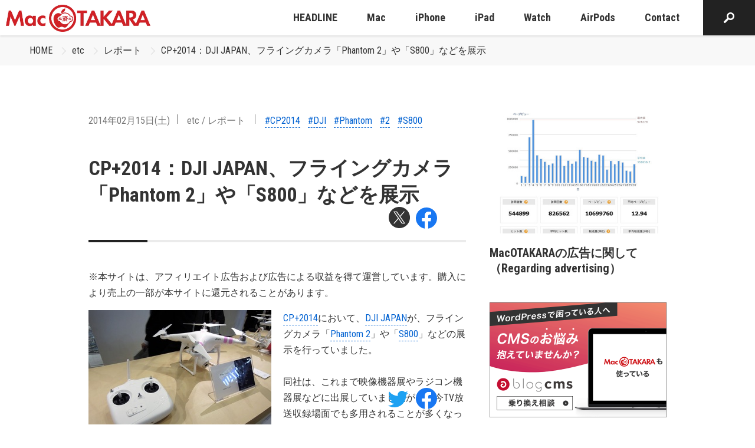

--- FILE ---
content_type: text/html; charset=utf-8
request_url: https://www.google.com/recaptcha/api2/aframe
body_size: 268
content:
<!DOCTYPE HTML><html><head><meta http-equiv="content-type" content="text/html; charset=UTF-8"></head><body><script nonce="yGd22vOkPkUy_M1r3W4rYA">/** Anti-fraud and anti-abuse applications only. See google.com/recaptcha */ try{var clients={'sodar':'https://pagead2.googlesyndication.com/pagead/sodar?'};window.addEventListener("message",function(a){try{if(a.source===window.parent){var b=JSON.parse(a.data);var c=clients[b['id']];if(c){var d=document.createElement('img');d.src=c+b['params']+'&rc='+(localStorage.getItem("rc::a")?sessionStorage.getItem("rc::b"):"");window.document.body.appendChild(d);sessionStorage.setItem("rc::e",parseInt(sessionStorage.getItem("rc::e")||0)+1);localStorage.setItem("rc::h",'1769225144605');}}}catch(b){}});window.parent.postMessage("_grecaptcha_ready", "*");}catch(b){}</script></body></html>

--- FILE ---
content_type: application/javascript
request_url: https://www.macotakara.jp/themes/utsuwa/dest/bundle.js?date=20220720095348
body_size: 7278
content:
!function(){"use strict";var e,t,n,r,a,o={3457:function(e,t,n){var r=n(2285),a=n.n(r),o=n(6856),i=n(9481),l=n.n(i),u=n(9755),c=n.n(u),s=(n(9154),n(7042),n(4747),n(6797)),d=n.n(s),f=(n(6337),n(9826),n(2137)),h=(n(4603),n(4916),n(9714),n(6992),n(1539),n(8674),n(8783),n(3948),n(4723),n(8309),n(7757)),v=n.n(h),p=(n(9601),n(7059)),m=n.n(p),g=function(e,t){m()(e,Object.assign({rootMargin:"10px 0px",threshold:.1,loaded:function(e){e.addEventListener("load",(function(){if("IMG"===e.tagName){var t=new Image;t.onload=function(){e.classList.add("loaded")},t.src=e.getAttribute("src")}else e.classList.add("loaded")})),setTimeout((function(){e.classList.add("loading")}),100)}},t)).observe()},F=function(e,t,n){m()(e,{loaded:function(e){t(e)&&n(e)}}).observe(),[].forEach.call(document.querySelectorAll(e),(function(e){t(e)||n(e)}))},y=function(e){var t=function(e){e.returnValue="入力途中のデータがあります"};window.addEventListener("beforeunload",t,!1),e.length>0&&[].forEach.call(e,(function(e){e.addEventListener("submit",(function(){window.removeEventListener("beforeunload",t,!1)}))}))},b=n(2618),w=n.n(b),A=function(e,t){var n=e.querySelectorAll(t);n.length>0&&[].forEach.call(n,(function(e){var t=e.getAttribute("href");t&&e.addEventListener("click",(function(){t.length>1?w()(t,{offset:0,ease:"in-out-quad",duration:800}):w()(document.querySelector("body"),{offset:0,ease:"in-out-quad",duration:800})}))}))},x=n(6610),k=n(5991),C=(n(5306),n(7327),{isFunction:function(e){return"function"==typeof C[e]},required:function(e){return!!e},minlength:function(e,t){return!e||parseInt(t,10)<=String(e).length},maxlength:function(e,t){return!e||parseInt(t,10)>=String(e).length},min:function(e,t){return!e||parseInt(t,10)<=parseInt(e,10)},max:function(e,t){return!e||parseInt(t,10)>=parseInt(e,10)},regex:function(e,t){if(!e)return!0;var n="",r=t;return t.match(/^@(.*)@([igm]*)$/)&&(r=RegExp.$1,n=RegExp.$2),new RegExp(r,n).test(e)},regexp:function(e,t){return this.regex(e,t)},digits:function(e){return!e||e===String(parseInt(e,10))},equalTo:function(e,t){return e===$(':input[name="'.concat(t,'"]')).val()},katakana:function(e){return!e||!!e.match(/^[ァ-ヾー]+$/)},hiragana:function(e){return!e||!!e.match(/^[ぁ-ゞー]+$/)},all_justChecked:function(e,t){return parseInt(t,10)===e.size()},all_minChecked:function(e,t){return parseInt(t,10)<=e.size()},all_maxChecked:function(e,t){return parseInt(t,10)>=e.size()},dates:function(e){return!e||/^[sS]{1,2}(\d{2})\W{1}\d{1,2}\W{1}\d{0,2}$|^[hH]{1}(\d{1,2})\W{1}\d{1,2}\W{1}\d{0,2}$|^\d{1,2}$|^\d{1,2}\W{1}\d{1,2}$|^\d{2,4}\W{1}\d{1,2}\W{1}\d{0,2}$|^\d{4}\d{2}\d{2}/.test(e)},times:function(e){return!e||/^\d{1,2}$|^\d{1,2}\W{1}\d{1,2}$|^\d{1,2}\W{1}\d{1,2}\W{1}\d{1,2}$|^\d{2}\d{2}\d{2}/.test(e)},url:function(e){return!e||/^(https?|ftp):\/\/(((([a-z]|\d|-|\.|_|~|[\u00A0-\uD7FF\uF900-\uFDCF\uFDF0-\uFFEF])|(%[\da-f]{2})|[!\$&'\(\)\*\+,;=]|:)*@)?(((\d|[1-9]\d|1\d\d|2[0-4]\d|25[0-5])\.(\d|[1-9]\d|1\d\d|2[0-4]\d|25[0-5])\.(\d|[1-9]\d|1\d\d|2[0-4]\d|25[0-5])\.(\d|[1-9]\d|1\d\d|2[0-4]\d|25[0-5]))|((([a-z]|\d|[\u00A0-\uD7FF\uF900-\uFDCF\uFDF0-\uFFEF])|(([a-z]|\d|[\u00A0-\uD7FF\uF900-\uFDCF\uFDF0-\uFFEF])([a-z]|\d|-|\.|_|~|[\u00A0-\uD7FF\uF900-\uFDCF\uFDF0-\uFFEF])*([a-z]|\d|[\u00A0-\uD7FF\uF900-\uFDCF\uFDF0-\uFFEF])))\.)+(([a-z]|[\u00A0-\uD7FF\uF900-\uFDCF\uFDF0-\uFFEF])|(([a-z]|[\u00A0-\uD7FF\uF900-\uFDCF\uFDF0-\uFFEF])([a-z]|\d|-|\.|_|~|[\u00A0-\uD7FF\uF900-\uFDCF\uFDF0-\uFFEF])*([a-z]|[\u00A0-\uD7FF\uF900-\uFDCF\uFDF0-\uFFEF])))\.?)(:\d*)?)(\/((([a-z]|\d|-|\.|_|~|[\u00A0-\uD7FF\uF900-\uFDCF\uFDF0-\uFFEF])|(%[\da-f]{2})|[!\$&'\(\)\*\+,;=]|:|@)+(\/(([a-z]|\d|-|\.|_|~|[\u00A0-\uD7FF\uF900-\uFDCF\uFDF0-\uFFEF])|(%[\da-f]{2})|[!\$&'\(\)\*\+,;=]|:|@)*)*)?)?(\?((([a-z]|\d|-|\.|_|~|[\u00A0-\uD7FF\uF900-\uFDCF\uFDF0-\uFFEF])|(%[\da-f]{2})|[!\$&'\(\)\*\+,;=]|:|@)|[\uE000-\uF8FF]|\/|\?)*)?(\#((([a-z]|\d|-|\.|_|~|[\u00A0-\uD7FF\uF900-\uFDCF\uFDF0-\uFFEF])|(%[\da-f]{2})|[!\$&'\(\)\*\+,;=]|:|@)|\/|\?)*)?$/i.test(e)},email:function(e){return!e||/^(?:(?:(?:(?:[a-zA-Z0-9_!#\$\%&'*+/=?\^`{}~|\-]+)(?:\.(?:[a-zA-Z0-9_!#\$\%&'*+/=?\^`{}~|\-]+))*)|(?:"(?:\\[^\r\n]|[^\\"])*")))\@(?:(?:(?:(?:[a-zA-Z0-9_!#\$\%&'*+/=?\^`{}~|\-]+)(?:\.(?:[a-zA-Z0-9_!#\$\%&'*+/=?\^`{}~|\-]+))*)|(?:\[(?:\\\S|[\x21-\x5a\x5e-\x7e])*\])))$/.test(e)},filesize:function(e,t,n){return!n||!n.files||n.files.length<1||!(n.files[0].size>1024*t)}}),E=C,S=function(){function e(t){(0,x.Z)(this,e),this.validators=[],this.checked=[],this.extract(t),this.setValidator(t)}return(0,k.Z)(e,[{key:"setValidator",value:function(t){var n=this,r=e.getInput(t);[].forEach.call(r,(function(t){var r=t.getAttribute("name");if(r){r=r.replace(/\[[\d]*\]/,"");var a=function(){var a=n.validators[r],o=t.getAttribute("name").match(/\[([\d]+)\]/),i=!0,l=!1;o&&(l=o[1]),a&&a.length>0&&a.forEach((function(n){if(n&&n.validator&&E.isFunction(n.validator)&&"all_"!==n.validator.substring(0,4)){var r=!0;if(n.number=parseInt(l,10),"checkbox"===n.type||"radio"===n.type){if("required"!==n.validator)return;var a=!1,o=document.querySelectorAll('[name^="'.concat(n.field,'"]'));[].forEach.call(o,(function(e){e.checked&&(a=!0)})),r=a}else r=E[n.validator](t.value,n.arg,t);e.label(n,r),i=i&&r}})),e.toggleClass(r,i)};t.addEventListener("blur",a),t.addEventListener("input",a),t.addEventListener("change",a)}}))}},{key:"all",value:function(t){var n=this,r=e.getInput(t),a=!0;return this.checked.forEach((function(t){var n=Array.prototype.filter.call(r,(function(e){return e.getAttribute("name")===t.field||e.getAttribute("name")==="".concat(t.field,"[]")})),o=E[t.validator](n,t.arg);e.label(t,o),a=a&&o})),[].forEach.call(r,(function(t){var r=t.getAttribute("name");if(r){r=r.replace(/\[[\d]*\]/,"");var o=n.validators[r],i=!0;o&&o.length>0&&o.forEach((function(n){if(n&&n.validator&&E.isFunction(n.validator)&&"all_"!==n.validator.substring(0,4)){var r=!0;if("checkbox"===n.type||"radio"===n.type){if("required"!==n.validator)return;var a=!1,o=document.querySelectorAll('[name^="'.concat(n.field,'"]'));[].forEach.call(o,(function(e){e.checked&&(a=!0)})),r=a}else r=E[n.validator](t.value,n.arg,t);var l=t.getAttribute("name").match(/\[([\d]+)\]/);l&&(n.number=parseInt(l[1],10)),e.label(n,r),i=i&&r}})),e.toggleClass(r,i),a=a&&i}})),!!a}},{key:"extract",value:function(t){var n=this,r=e.getInput(t);[].forEach.call(r,(function(e){if(e.name.match(/^(.*):(validator|v)#(.*)$/)){var t=RegExp.$1,r={field:t,validator:RegExp.$3,arg:e.value,id:e.getAttribute("id"),type:document.querySelector('[name^="'.concat(t,'"]')).getAttribute("type"),number:-1};"all_"===r.validator.substring(0,4)&&n.checked.push(r),n.validators[t]||(n.validators[t]=[]),n.validators[t].push(r)}}))}}],[{key:"getInput",value:function(e){return e.querySelectorAll("input:not(:disabled),button:not(:disabled),select:not(:disabled),textarea:not(:disabled)")}},{key:"label",value:function(e,t){var n,r=document.querySelectorAll('[data-validator-label="'.concat(e.id,'"]'));r.length<1&&(n=document.querySelector('label[for="'.concat(e.id,'"]'))),1===r.length&&(n=document.querySelector('[data-validator-label="'.concat(e.id,'"]'))),r.length>1&&e.number>-1&&(n=r[e.number]),n&&(n.classList.remove("validator-result-"),n.classList.remove("validator-result-0"),n.classList.remove("validator-result-1"),n.classList.add("validator-result-".concat(t?"1":"0")))}},{key:"toggleClass",value:function(e,t){var n="valid",r="invalid",a=document.querySelectorAll('[data-validator="'.concat(e,'"]'));a.length>0&&[].forEach.call(a,(function(e){t?(e.classList.remove(r),e.classList.add(n)):(e.classList.remove(n),e.classList.add(r))}))}}]),e}(),j=function(e){E.isFunction(!1);var t=new S(e);e.addEventListener("submit",(function(n){t.all(e)||n.preventDefault()}))},q="stay",D=function(e,t){var n=function(e){if("a",((t=e).matches||t.matchesSelector||t.msMatchesSelector||t.mozMatchesSelector||t.webkitMatchesSelector||t.oMatchesSelector).call(t,"a"))return e.getAttribute("href");var t,n=e.querySelectorAll("a");return 0!==n.length&&n[0].getAttribute("href")}(e),r=document.location.href;n&&(n=n.replace(/https?/,""),r=r.replace(/https?/,""),"part"===t?0!==r.indexOf(n)&&0!==encodeURI(r).indexOf(n)||e.classList.add(q):"full"===t&&(r!==n&&encodeURI(r)!==n||e.classList.add(q)))};window.root="/",void 0===window.ACMS?(window.dispatch=function(e){!function(e,t){a()((0,f.Z)(v().mark((function t(){var n;return v().wrap((function(t){for(;;)switch(t.prev=t.next){case 0:"form.js-validator",(n=e.querySelectorAll("form.js-validator")).length>0&&[].forEach.call(n,(function(e){j(e)}));case 3:case"end":return t.stop()}}),t)}))))}(e),function(e){a()((function(){!function(e,t){var n=e.querySelectorAll(".js-link_match_location");n.length>0&&[].forEach.call(n,(function(e){D(e,"part")}))}(e),function(e,t){var n=e.querySelectorAll(".js-link_match_location-full");n.length>0&&[].forEach.call(n,(function(e){D(e,"full")}))}(e),function(e,t){var n=e.querySelectorAll(".js-link_match_location-contain");n.length>0&&[].forEach.call(n,(function(e){-1!==document.location.pathname.indexOf(e.getAttribute("data-match"))&&e.classList.add(q)}))}(e)}))}(e),function(e){var t=e.querySelectorAll('a:not([target]):not([href^="javascript"]):not([href^="tel"])'),n=new RegExp("".concat(window.location.hostname,"(:\\d+)*"));[].forEach.call(t,(function(e){var t=e.getAttribute("href");n.exec(t)||/^(https?)?:/.test(t)&&(e.setAttribute("target","_blank"),e.setAttribute("rel","noopener noreferrer"))}))}(e),function(e,t){a()((0,f.Z)(v().mark((function t(){var n;return v().wrap((function(t){for(;;)switch(t.prev=t.next){case 0:n=".scrollTo",e.querySelector(n)&&A(e,n);case 3:case"end":return t.stop()}}),t)}))))}(e),function(e){var t=arguments.length>1&&void 0!==arguments[1]?arguments[1]:"";a()((0,f.Z)(v().mark((function n(){var r,a;return v().wrap((function(n){for(;;)switch(n.prev=n.next){case 0:r=t||".js-unload_alert",(a=e.querySelectorAll(r)).length>0&&y(a);case 3:case"end":return n.stop()}}),n)}))))}(e),function(e){var t=arguments.length>1&&void 0!==arguments[1]?arguments[1]:"",r=arguments.length>2&&void 0!==arguments[2]?arguments[2]:{};a()((0,f.Z)(v().mark((function a(){var o,i;return v().wrap((function(a){for(;;)switch(a.prev=a.next){case 0:if(o=t||"a[data-rel^=SmartPhoto],.js-smartphoto",!((i=e.querySelectorAll(o)).length>0)){a.next=8;break}return a.next=5,n.e(704).then(n.bind(n,218));case 5:(0,a.sent.default)(i,r);case 8:case"end":return a.stop()}}),a)}))))}(e),function(e){var t=arguments.length>1&&void 0!==arguments[1]?arguments[1]:"",n=arguments.length>2&&void 0!==arguments[2]?arguments[2]:{};a()((function(){var r=t||".js-lazy-load";e.querySelector(r)&&g(r,n)}))}(e),a()((function(){F(".js-lazy-contents",(function(){return!0}),(function(e){var t=e.getAttribute("data-type");if(t){var n=document.createElement(t);e.attributes.forEach((function(e){var t=e.name.match(/^data-(.*)/);t&&"type"!==t[1]&&(n[t[1]]=e.value)})),e.appendChild(n)}}))})),function(e){var t=arguments.length>1&&void 0!==arguments[1]?arguments[1]:"",r=arguments.length>2&&void 0!==arguments[2]?arguments[2]:{};a()((0,f.Z)(v().mark((function a(){var o,i;return v().wrap((function(a){for(;;)switch(a.prev=a.next){case 0:if(o=t||".js-modal-video",!((i=e.querySelectorAll(o)).length>0)){a.next=8;break}return a.next=5,n.e(612).then(n.bind(n,7753));case 5:(0,a.sent.default)(i,r);case 8:case"end":return a.stop()}}),a)}))))}(e),function(e){a()((0,f.Z)(v().mark((function t(){var r,a;return v().wrap((function(t){for(;;)switch(t.prev=t.next){case 0:if(!e.querySelector(".js-scroll-hint")&&!e.querySelector(".js-table-unit-scroll-hint")){t.next=7;break}return t.next=3,n.e(906).then(n.bind(n,9533));case 3:r=t.sent,(a=r.default)(".js-scroll-hint",{}),a(".js-table-unit-scroll-hint",{applyToParents:!0});case 7:case"end":return t.stop()}}),t)}))))}(e),function(e){var t=arguments.length>1&&void 0!==arguments[1]?arguments[1]:"";a()((0,f.Z)(v().mark((function r(){var a;return v().wrap((function(r){for(;;)switch(r.prev=r.next){case 0:a=t||".js-open-street-map",e.querySelectorAll(a).length>0&&F(a,(function(e){return"true"===e.getAttribute("data-lazy")}),function(){var e=(0,f.Z)(v().mark((function e(t){return v().wrap((function(e){for(;;)switch(e.prev=e.next){case 0:return e.next=2,n.e(979).then(n.bind(n,8230));case 2:(0,e.sent.default)(t);case 5:case"end":return e.stop()}}),e)})));return function(){return e.apply(this,arguments)}}());case 3:case"end":return r.stop()}}),r)}))))}(e),function(e){var t=arguments.length>1&&void 0!==arguments[1]?arguments[1]:"";a()((0,f.Z)(v().mark((function r(){var a;return v().wrap((function(r){for(;;)switch(r.prev=r.next){case 0:a=t||".js-pdf-viewer",e.querySelectorAll(a).length>0&&F(a,(function(){return!0}),function(){var e=(0,f.Z)(v().mark((function e(t){return v().wrap((function(e){for(;;)switch(e.prev=e.next){case 0:return e.next=2,n.e(58).then(n.bind(n,4713));case 2:(0,e.sent.default)(t);case 5:case"end":return e.stop()}}),e)})));return function(){return e.apply(this,arguments)}}());case 3:case"end":return r.stop()}}),r)}))))}(e)},document.querySelector(".js-outline")&&new o.Z(".js-outline").makeList(".js-outline-yield",{link:!0,listType:"ol",listClassName:"outline-list",itemClassName:"outline-item",linkClassName:"scrollTo",anchorName:"heading-$1",levelLimit:"3",exceptClass:"js-except"}),window.dispatch(document)):ACMS.Ready((function(){ACMS.Config.LiteEditorConf.btnOptions=[{label:"リンク",tag:"a",className:"",sampleText:"リンクテキスト"},{label:"赤色",tag:"em",className:"",sampleText:""},{label:"重要",tag:"strong",className:"",sampleText:""}]})),$("html").removeClass("no-js").addClass("js"),a()((function(){d()("img.entry-header-visual-img");var e=document.querySelectorAll(".js-animation"),t=Array.prototype.slice.call(e,0);function n(e){Array.prototype.slice.call(e,0).forEach((function(e){e.isIntersecting&&e.target.classList.add("is-show")}))}var r=new IntersectionObserver(n,{root:null,rootMargin:"10% 0px -10% 0px",threshold:0});t.forEach((function(e){r.observe(e)}));var a=document.querySelectorAll(".js-animation-row"),o=Array.prototype.slice.call(a,0),i=new IntersectionObserver(n,{root:null,rootMargin:"10% 0px -10% 0px",threshold:0});o.forEach((function(e){i.observe(e)}))})),a()((function(){var e=document.querySelectorAll(".js-animation"),t=Array.prototype.slice.call(e,0);function n(e){Array.prototype.slice.call(e,0).forEach((function(e){e.isIntersecting&&e.target.classList.add("is-show")}))}var r=new IntersectionObserver(n,{root:null,rootMargin:"10% 0px -10% 0px",threshold:0});t.forEach((function(e){r.observe(e)}));var a=document.querySelectorAll(".js-animation-row"),o=Array.prototype.slice.call(a,0),i=new IntersectionObserver(n,{root:null,rootMargin:"10% 0px -10% 0px",threshold:0});o.forEach((function(e){i.observe(e)}))})),a()((function(){c()(".js-carousel-news").slick({dots:!0,infinite:!0,slidesToShow:3,slidesToScroll:3,responsive:[{breakpoint:768,settings:{centerMode:!0,centerPadding:"40px",slidesToShow:2}},{breakpoint:480,settings:{centerMode:!0,centerPadding:"10px",slidesToShow:1}}]})})),$.fn.delayAddClass=function(e,t){return $(this).delay(t).queue((function(t){$(this).addClass(e),t()}))},$.fn.delayRemoveClass=function(e,t){return $(this).delay(t).queue((function(t){$(this).removeClass(e),t()}))},a()((function(){var e=document.documentElement.clientWidth;$(".global-nav-list .global-nav-list").each((function(){$(this).children().length>3&&$(this).addClass("has-gt3-children");var t=$(this).parent().offset().left+$(this).outerWidth();t>e&&$(this).css({left:"".concat(e-t,"px")})})),$(".filter-container").css("width",e);var t=$(".js-mobile-nav-btn"),n=$(".js-mobile-nav");$(t).click((function(){$("body").toggleClass("is-locked"),"true"===$(t).attr("aria-expanded")?($(t).attr("aria-expanded",!1),$(n).delayRemoveClass("is-opened",1).delayRemoveClass("is-active",100)):($(t).attr("aria-expanded",!0),$(n).delayAddClass("is-active",1).delayAddClass("is-opened",100)),$(n).find('[href*="#"]').click((function(){$(t).attr("aria-expanded",!1),$(n).delayRemoveClass("is-opened",1).delayRemoveClass("is-active",100),$("body").removeClass("is-locked")}))})),$(".global-nav-mobile-link").each((function(){$(this).next().hasClass("global-nav-mobile-group")&&($(this).parent().clone().prependTo($(this).next()),$(this).parent().addClass("is-expand"))})),$(n).find(".is-expand > a").click((function(e){e.preventDefault(),$(this).next().fadeToggle(),$(this).find(".icon-expand").toggleClass("is-close")}))})),a()((function(){$.fn.delayAddClass=function(e,t){return $(this).delay(t).queue((function(t){$(this).addClass(e),t()}))},$.fn.delayRemoveClass=function(e,t){return $(this).delay(t).queue((function(t){$(this).removeClass(e),t()}))},$(window).on("load scroll",(function(){!function(){var e=$(".js-sticky-area"),t=$(".js-sticky");if(e.length&&t.length){t.width(e.width());var n=e.offset().top,r=e.height()+e.offset().top,a=$(window).scrollTop(),o=$(window).height();a<n-o||a>r-o?t.delayRemoveClass("is-show",1).delayRemoveClass("is-active",20):t.delayAddClass("is-active",1).delayAddClass("is-show",10)}}()})),$(".js-pretty-scroll").length>0&&new(l())(".js-pretty-scroll",{container:".js-pretty-scroll-container",breakpoint:767,offsetTop:20,offsetBottom:20,condition:function(){return!0}})}))}},i={};function l(e){var t=i[e];if(void 0!==t)return t.exports;var n=i[e]={exports:{}};return o[e].call(n.exports,n,n.exports,l),n.exports}l.m=o,e=[],l.O=function(t,n,r,a){if(!n){var o=1/0;for(c=0;c<e.length;c++){n=e[c][0],r=e[c][1],a=e[c][2];for(var i=!0,u=0;u<n.length;u++)(!1&a||o>=a)&&Object.keys(l.O).every((function(e){return l.O[e](n[u])}))?n.splice(u--,1):(i=!1,a<o&&(o=a));i&&(e.splice(c--,1),t=r())}return t}a=a||0;for(var c=e.length;c>0&&e[c-1][2]>a;c--)e[c]=e[c-1];e[c]=[n,r,a]},l.n=function(e){var t=e&&e.__esModule?function(){return e.default}:function(){return e};return l.d(t,{a:t}),t},l.d=function(e,t){for(var n in t)l.o(t,n)&&!l.o(e,n)&&Object.defineProperty(e,n,{enumerable:!0,get:t[n]})},l.f={},l.e=function(e){return Promise.all(Object.keys(l.f).reduce((function(t,n){return l.f[n](e,t),t}),[]))},l.u=function(e){return{58:"pdf-preview",148:"post-include",189:"date-picker",507:"focused-image",612:"modal-video",704:"smart-photo",906:"scroll-hint",939:"google-map",979:"open-street-map"}[e]+".chunk.js?date=1658277223908"},l.miniCssF=function(e){return{189:"date-picker",612:"modal-video",704:"smart-photo",906:"scroll-hint",979:"open-street-map"}[e]+".chunk.css?date=1658277223908"},l.g=function(){if("object"==typeof globalThis)return globalThis;try{return this||new Function("return this")()}catch(e){if("object"==typeof window)return window}}(),l.o=function(e,t){return Object.prototype.hasOwnProperty.call(e,t)},t={},n="utsuwa:",l.l=function(e,r,a,o){if(t[e])t[e].push(r);else{var i,u;if(void 0!==a)for(var c=document.getElementsByTagName("script"),s=0;s<c.length;s++){var d=c[s];if(d.getAttribute("src")==e||d.getAttribute("data-webpack")==n+a){i=d;break}}i||(u=!0,(i=document.createElement("script")).charset="utf-8",i.timeout=120,l.nc&&i.setAttribute("nonce",l.nc),i.setAttribute("data-webpack",n+a),i.src=e),t[e]=[r];var f=function(n,r){i.onerror=i.onload=null,clearTimeout(h);var a=t[e];if(delete t[e],i.parentNode&&i.parentNode.removeChild(i),a&&a.forEach((function(e){return e(r)})),n)return n(r)},h=setTimeout(f.bind(null,void 0,{type:"timeout",target:i}),12e4);i.onerror=f.bind(null,i.onerror),i.onload=f.bind(null,i.onload),u&&document.head.appendChild(i)}},l.r=function(e){"undefined"!=typeof Symbol&&Symbol.toStringTag&&Object.defineProperty(e,Symbol.toStringTag,{value:"Module"}),Object.defineProperty(e,"__esModule",{value:!0})},l.p="/themes/utsuwa/dest/",r=function(e){return new Promise((function(t,n){var r=l.miniCssF(e),a=l.p+r;if(function(e,t){for(var n=document.getElementsByTagName("link"),r=0;r<n.length;r++){var a=(i=n[r]).getAttribute("data-href")||i.getAttribute("href");if("stylesheet"===i.rel&&(a===e||a===t))return i}var o=document.getElementsByTagName("style");for(r=0;r<o.length;r++){var i;if((a=(i=o[r]).getAttribute("data-href"))===e||a===t)return i}}(r,a))return t();!function(e,t,n,r){var a=document.createElement("link");a.rel="stylesheet",a.type="text/css",a.onerror=a.onload=function(o){if(a.onerror=a.onload=null,"load"===o.type)n();else{var i=o&&("load"===o.type?"missing":o.type),l=o&&o.target&&o.target.href||t,u=new Error("Loading CSS chunk "+e+" failed.\n("+l+")");u.code="CSS_CHUNK_LOAD_FAILED",u.type=i,u.request=l,a.parentNode.removeChild(a),r(u)}},a.href=t,document.head.appendChild(a)}(e,a,t,n)}))},a={296:0},l.f.miniCss=function(e,t){a[e]?t.push(a[e]):0!==a[e]&&{189:1,612:1,704:1,906:1,979:1}[e]&&t.push(a[e]=r(e).then((function(){a[e]=0}),(function(t){throw delete a[e],t})))},function(){var e={296:0};l.f.j=function(t,n){var r=l.o(e,t)?e[t]:void 0;if(0!==r)if(r)n.push(r[2]);else{var a=new Promise((function(n,a){r=e[t]=[n,a]}));n.push(r[2]=a);var o=l.p+l.u(t),i=new Error;l.l(o,(function(n){if(l.o(e,t)&&(0!==(r=e[t])&&(e[t]=void 0),r)){var a=n&&("load"===n.type?"missing":n.type),o=n&&n.target&&n.target.src;i.message="Loading chunk "+t+" failed.\n("+a+": "+o+")",i.name="ChunkLoadError",i.type=a,i.request=o,r[1](i)}}),"chunk-"+t,t)}},l.O.j=function(t){return 0===e[t]};var t=function(t,n){var r,a,o=n[0],i=n[1],u=n[2],c=0;for(r in i)l.o(i,r)&&(l.m[r]=i[r]);for(u&&u(l),t&&t(n);c<o.length;c++)a=o[c],l.o(e,a)&&e[a]&&e[a][0](),e[o[c]]=0;l.O()},n=self.webpackChunkutsuwa=self.webpackChunkutsuwa||[];n.forEach(t.bind(null,0)),n.push=t.bind(null,n.push.bind(n))}();var u=l.O(void 0,[736],(function(){return l(3457)}));u=l.O(u)}();